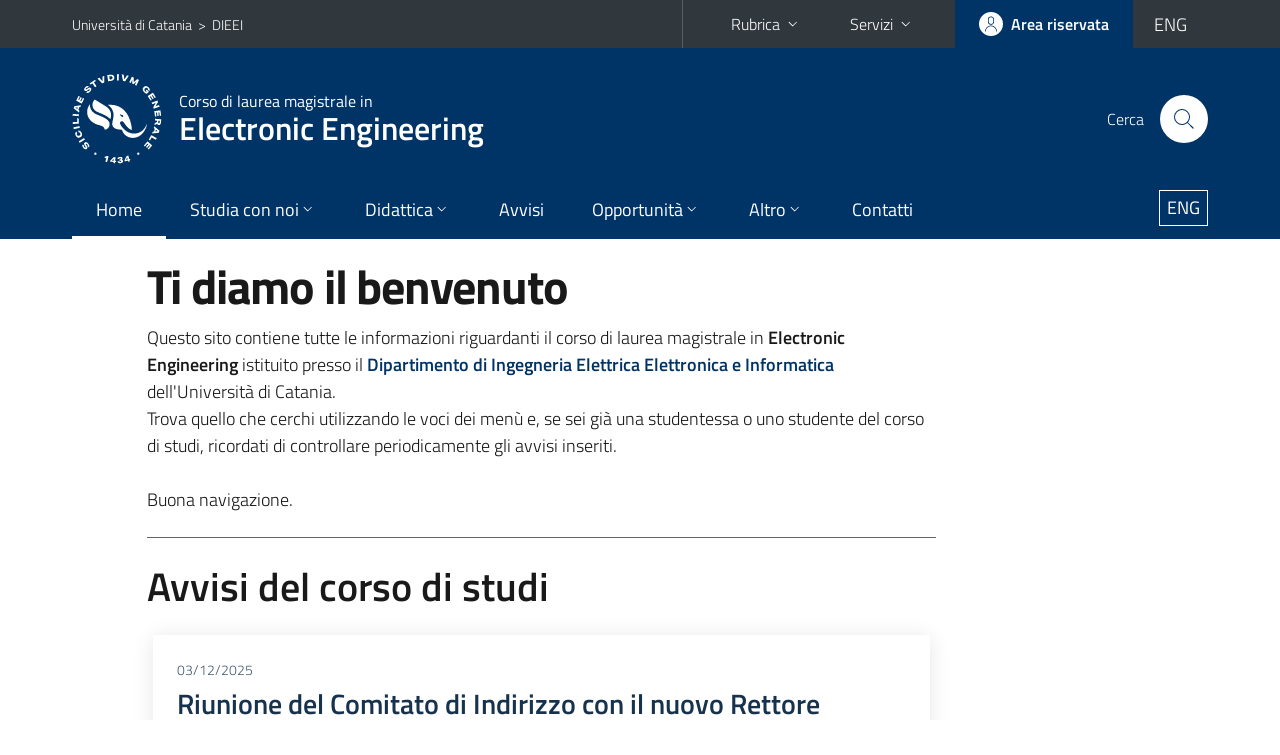

--- FILE ---
content_type: text/html; charset=utf-8
request_url: https://www.dieei.unict.it/it/corsi/lm-29/?par=lm29&id=20184&data=07/12/2018
body_size: 7288
content:
<!DOCTYPE html>
<html lang="it">
<head>
<meta charset="utf-8">
<title>Corso di laurea magistrale in Electronic Engineering</title>
<meta name="viewport" content="width=device-width,initial-scale=1,shrink-to-fit=no">
<meta name="Generator" content="Drupal 7 (http://drupal.org)">
<link rel="shortcut icon" href="https://www.dieei.unict.it/sites/all/themes/id_theme_sd/favicon.ico" type="image/vnd.microsoft.icon">
<link href="/bootstrap-italia/css/bootstrap-italia.min.css" rel="stylesheet">
<link type="text/css" rel="stylesheet" href="https://www.dieei.unict.it/sites/default/files/css/css_xE-rWrJf-fncB6ztZfd2huxqgxu4WO-qwma6Xer30m4.css" media="all">
<link type="text/css" rel="stylesheet" href="https://www.dieei.unict.it/sites/default/files/css/css_v36jP4i-X7LgqMTemAhd_LCPFXJMU012F9AxUVYRRBM.css" media="all">
<link type="text/css" rel="stylesheet" href="https://www.dieei.unict.it/sites/default/files/css/css_PGbJgHCUCBf4dg7K9Kt8aAwsApndP4GZ9RuToPy3-Fk.css" media="all">
<style type="text/css" media="all">
<!--/*--><![CDATA[/*><!--*/
.skiplinks{background-color:#fff}#menu-di-servizio .dropdown-menu,.it-header-slim-right-zone .dropdown-menu{z-index:9999}#menu-servizi{z-index:1001}#nav10.navbar-collapsable{z-index:1000!important}#nav10.navbar-collapsable .close-div{background-color:transparent}
.unict-blue .it-header-slim-wrapper .btn-full,.unict-blue .it-header-center-wrapper,.unict-blue .back-to-top,.unict-blue .btn-primary,.unict-blue #home-sd h2{background-color:#036}.unict-blue .bg-primary{background-color:#036!important}.unict-blue .text-primary{color:#036!important}.unict-blue .it-header-slim-wrapper .btn-full:hover,.unict-blue .btn-primary:hover,.unict-blue .back-to-top:hover{background-color:#026;color:#fff!important}.unict-blue .it-header-slim-wrapper .btn-full:active,.unict-blue .btn-primary:active{background-color:#024!important}.unict-blue .it-header-slim-wrapper .btn-full .icon-primary,.unict-blue .it-header-center-wrapper .it-header-center-content-wrapper .it-search-wrapper a.rounded-icon svg,.unict-blue .btn-primary .icon-primary{fill:#036!important}.unict-blue .it-footer-main{background-color:#024}.unict-blue .it-footer-small-prints{background-color:#121221}@media(min-width:992px){.unict-blue .it-header-navbar-wrapper{background-color:#036}}@media(max-width:991px){.unict-blue .it-header-center-wrapper .it-header-center-content-wrapper .it-search-wrapper a.rounded-icon svg{fill:#fff!important}.unict-blue .it-header-slim-wrapper .btn-full,.unict-blue .it-header-slim-wrapper .btn-full:hover{background-color:transparent}.unict-blue .it-nav-wrapper .navbar .navbar-collapsable .navbar-nav li a.nav-link{color:#036}.unict-blue .it-nav-wrapper .navbar .navbar-collapsable .navbar-nav li a.nav-link.active{border-left-color:#036}.unict-blue #it-main-menu .nav-item svg{fill:#036}}

/*]]>*/-->
</style>
<link type="text/css" rel="stylesheet" href="https://www.dieei.unict.it/sites/default/files/css/css_BkIgnIK9azADDwsOxCHmUsWOWTVT_slmilXpN-tBEsY.css" media="all">
<script type="text/javascript" src="https://www.dieei.unict.it/sites/default/files/js/js_6UR8aB1w5-y_vdUUdWDWlX2QhWu_qIXlEGEV48YgV-c.js"></script>
<script type="text/javascript" src="https://www.dieei.unict.it/sites/default/files/js/js_onbE0n0cQY6KTDQtHO_E27UBymFC-RuqypZZ6Zxez-o.js"></script>
<script type="text/javascript" src="https://www.dieei.unict.it/sites/default/files/js/js_rLE4G4vPmkMJk6_AUcVncA43pW3H1itV6EOoe-aqs0I.js"></script>
<script type="text/javascript">
<!--//--><![CDATA[//><!--
jQuery.extend(Drupal.settings, {"basePath":"\/","pathPrefix":"it\/","setHasJsCookie":0,"ajaxPageState":{"theme":"id_theme_sd","theme_token":"5pF2McOXQJ8bi6lakVCzSGujzUEhatHUcU0VDnyvzeg","js":{"sites\/all\/modules\/jquery_update\/replace\/jquery\/2.2\/jquery.min.js":1,"misc\/jquery-extend-3.4.0.js":1,"misc\/jquery-html-prefilter-3.5.0-backport.js":1,"misc\/jquery.once.js":1,"misc\/drupal.js":1,"sites\/all\/modules\/jquery_update\/js\/jquery_browser.js":1,"misc\/form-single-submit.js":1,"public:\/\/languages\/it_4UQISruCrjOxY9TUs9DN670yhgORw4KsfnAc92GO8Xk.js":1},"css":{"modules\/system\/system.base.css":1,"modules\/system\/system.menus.css":1,"modules\/system\/system.messages.css":1,"modules\/system\/system.theme.css":1,"sites\/all\/modules\/date\/date_repeat_field\/date_repeat_field.css":1,"modules\/field\/theme\/field.css":1,"modules\/node\/node.css":1,"modules\/search\/search.css":1,"modules\/user\/user.css":1,"sites\/all\/modules\/views\/css\/views.css":1,"sites\/all\/modules\/ckeditor\/css\/ckeditor.css":1,"sites\/all\/modules\/ctools\/css\/ctools.css":1,"0":1,"1":1,"sites\/all\/themes\/id_theme\/style.css":1,"sites\/all\/themes\/id_theme_sd\/sd.css":1}},"urlIsAjaxTrusted":{"\/it\/search\/node":true}});
//--><!]]>
</script>
</head>
<body class="html not-front not-logged-in no-sidebars page-corsi page-corsi-lm-29 i18n-it sd255 unict-blue cds cdslm-29">
<div class="skiplinks"><a class="sr-only sr-only-focusable" href="#it-main" accesskey="c">Vai al contenuto principale</a><a class="sr-only sr-only-focusable" href="#it-main-menu" accesskey="n">Vai al menu di navigazione</a></div>
<header class="it-header-wrapper">
<div class="it-header-slim-wrapper">
<div class="container">
<div class="row"><div class="col-12">
<div class="it-header-slim-wrapper-content">
<span class="d-none d-lg-block navbar-brand"><a href="https://www.unict.it">Università di Catania</a> &nbsp;&gt;&nbsp; <a href="/it">DIEEI</a></span>
<div class="nav-mobile"><nav aria-label="Navigazione accessoria">
<a class="it-opener d-lg-none mr-1" href="https://www.unict.it" aria-hidden="true" tabindex="-1">Università di Catania</a><a class="it-opener d-lg-none" data-toggle="collapse" href="#menu-di-servizio" role="button" aria-expanded="false" aria-controls="menu-di-servizio" title="Apri il menu di servizio"><svg class="icon" role="img"><use href="/bootstrap-italia/svg/sprite.svg#it-expand"></use></svg></a>
<div class="link-list-wrapper collapse" id="menu-di-servizio">
<ul class="link-list border-right-0 pr-0">
<li class="dropdown"><a class="list-item dropdown-toggle" href="#" role="button" data-toggle="dropdown" aria-expanded="false">Rubrica<svg class="icon d-none d-lg-block" role="img"><use href="/bootstrap-italia/svg/sprite.svg#it-expand"></use></svg></a>
<div class="dropdown-menu"><div class="row"><div class="col-12 px-3">
<form action="https://www.unict.it/content/cerca-nella-rubrica" method="post" id="rubrica-form" accept-charset="UTF-8" class="unict-form">
<div class="container">
<div class="form-row"><label for="input-01" class="sr-only">Cerca nella rubrica per cognome</label><input required id="input-01" name="trova" type="text" class="form-control" autocomplete="family-name" placeholder="Cerca nella rubrica per cognome"></div>
<div class="form-row mt-2 mb-1"><input type="submit" class="btn btn-primary btn-xs py-1" value="CERCA"></div>
</div>
</form>
</div></div></div></li>
<li class="dropdown"><a class="list-item dropdown-toggle" href="#" role="button" data-toggle="dropdown" aria-expanded="false">Servizi<svg class="icon d-none d-lg-block" role="img"><use href="/bootstrap-italia/svg/sprite.svg#it-expand"></use></svg></a>
<div class="dropdown-menu" id="menu-servizi"><div class="row"><div class="col-12"><div class="link-list-wrapper">
<ul>
<li><a class="list-item" href="https://studenti.smartedu.unict.it" target="_blank" rel="noopener"><span>Portale studenti</span></a></li>
<li><a class="list-item" href="https://docenti.smartedu.unict.it/docenti/" target="_blank" rel="noopener"><span>Portale docenti / didattica</span></a></li>
<li><a class="list-item" href="https://intranet.unict.it" target="_blank" rel="noopener"><span>Portale personale</span></a></li>
<li><a class="list-item" href="https://segreterie.smartedu.unict.it" target="_blank" rel="noopener"><span>Portale segreterie</span></a></li>
<li><a class="list-item" href="https://www.sida.unict.it" target="_blank" rel="noopener"><span>Biblioteca digitale</span></a></li>
<li><a class="list-item" href="https://webmail365.unict.it" target="_blank" rel="noopener"><span>Webmail studenti</span></a></li>
<li><a class="list-item" href="https://webmail.unict.it" target="_blank" rel="noopener"><span>Webmail docenti e personale</span></a></li>
<li><a class="list-item" href="https://studium.unict.it" target="_blank" rel="noopener"><span>E-learning / Studium</span></a></li>
<li><a class="list-item" href="https://www.unict.it/servizi/servizi-web"><span>Servizi informatici</span></a></li>
<li><a class="list-item" href="https://www.unict.it/servizi"><span><strong>Tutti i servizi</strong> &raquo;</span></a></li>
</ul>
</div></div></div></div></li>
</ul>
</div>
</nav></div>
<div class="it-header-slim-right-zone">
<a class="btn btn-icon btn-full" href="/content/login-cas"><span class="rounded-icon"><svg class="icon icon-primary" role="img" aria-label="Accedi all'area riservata"><use href="/bootstrap-italia/svg/sprite.svg#it-user"></use></svg></span><span class="d-none d-lg-block">Area riservata</span></a>
<div class="nav-item"><a class="nav-link py-0" href="/en" id="lansw"><span>ENG</span></a></div>
</div>
</div>
</div></div>
</div>
</div>
<div class="it-nav-wrapper">
<div class="it-header-center-wrapper">
<div class="container">
<div class="row"><div class="col-12">
<div class="it-header-center-content-wrapper">
<div class="it-brand-wrapper"><a href="/corsi/lm-29"><img src="/sites/all/themes/id_theme/unict.svg" alt="Logo UniCt" class="icon unict"><div class="it-brand-text"><h3>Corso di laurea magistrale in</h3><h2>Electronic Engineering</h2></div></a></div>
<div class="it-right-zone"><div class="it-search-wrapper"><span class="d-none d-md-block">Cerca</span><a class="search-link rounded-icon" href="#" data-target="#searchModal" data-toggle="modal" aria-label="Cerca" title="Cerca"><svg class="icon" role="img"><use href="/bootstrap-italia/svg/sprite.svg#it-search"></use></svg></a></div>
</div>
</div>
</div></div>
</div>
</div>
<div class="it-header-navbar-wrapper">
<div class="container">
<div class="row"><div class="col-12">
<nav class="navbar navbar-expand-lg" aria-label="Navigazione principale">
<button class="custom-navbar-toggler" type="button" aria-controls="nav10" aria-expanded="false" aria-label="attiva / disattiva la navigazione" data-target="#nav10"><svg class="icon" role="img"><use href="/bootstrap-italia/svg/sprite.svg#it-burger"></use></svg></button>
<div class="navbar-collapsable" id="nav10">
<div class="overlay"></div>
<div class="close-div"><button class="close-menu border-0" type="button" aria-label="chiudi"><svg class="icon icon-white" role="img"><use href="/bootstrap-italia/svg/sprite.svg#it-close-big"></use></svg></button></div>
<div class="menu-wrapper" id="it-main-menu">
<ul class="navbar-nav">
<li class="nav-item"><a class="nav-link active" href="/corsi/lm-29">Home</a></li>
<li class="nav-item dropdown"><a class="nav-link dropdown-toggle" href="#" data-toggle="dropdown" aria-expanded="false">Studia con noi<svg class="icon icon-xs"><use href="/bootstrap-italia/svg/sprite.svg#it-expand"></use></svg></a>
<div class="dropdown-menu"><div class="link-list-wrapper"><ul class="link-list text-nowrap">
<li><a class="list-item" href="/it/corsi/lm-29/presentazione-del-corso">Presentazione del corso</a></li>
<li><a class="list-item" href="/it/corsi/lm-29/regolamento-didattico-del-corso-di-laurea">Regolamento didattico</a></li>
<li><a class="list-item" href="/it/corsi/lm-29/piano-di-studi">Piani di studio</a></li>
<li><a class="list-item" href="/it/corsi/lm-29/scheda-unica-annuale">Scheda Unica Annuale</a></li>
<li><a class="list-item" href="/it/content/iscriversi-ai-corsi-di-studio-del-dieei">Come iscriversi</a></li>
<li><a class="list-item" href="/it/corsi/lm-29/valutazione-degli-studenti">Valutazione degli studenti</a></li>
<li><a class="list-item" href="/it/corsi/lm-29/aule-e-laboratori">Aule e laboratori</a></li>
<li><a class="list-item" href="/it/corsi/lm-29/alumni">Alumni</a></li>
<li><a class="list-item" href="/it/corsi/lm-29/calendario-accademico">Calendario Accademico</a></li>
<li><a class="list-item" href="/it/corsi/lm-29/ordinamento">Ordinamento (RAD)</a></li>
</ul></div></div></li>
<li class="nav-item d-lg-flex dropdown"><a class="nav-link dropdown-toggle" href="#" data-toggle="dropdown" aria-expanded="false">Didattica<svg class="icon icon-xs"><use href="/bootstrap-italia/svg/sprite.svg#it-expand"></use></svg></a>
<div class="dropdown-menu"><div class="link-list-wrapper"><ul class="link-list text-nowrap">
<li><a class="list-item left-icon text-nowrap" href="/corsi/lm-29/orario-lezioni"><svg class="icon icon-sm icon-primary left"><use href="/bootstrap-italia/svg/sprite.svg#it-presentation"></use></svg><span>Orario delle lezioni</span></a></li>
<li><a class="list-item left-icon" href="/corsi/lm-29/docenti"><img src="/sites/all/themes/id_theme_sd/docenti_primary.svg" class="icon" alt="" style="width:20px;height:20px;margin:10px 10px 10px 2px"><span>Docenti</span></a></li>
<li><a class="list-item left-icon" href="/corsi/lm-29/programmi"><svg class="icon icon-sm icon-primary left"><use href="/bootstrap-italia/svg/sprite.svg#it-files"></use></svg><span>Programmi</span></a></li>
<li><a class="list-item left-icon" href="/corsi/lm-29/esami"><svg class="icon icon-sm icon-primary left"><use href="/bootstrap-italia/svg/sprite.svg#it-calendar"></use></svg><span>Calendario esami</span></a></li>
<li><a class="list-item left-icon" href="/it/corsi/lm-29/lauree"><svg class="icon icon-sm icon-primary left"><use href="/bootstrap-italia/svg/sprite.svg#it-bookmark"></use></svg><span>Lauree</span></a></li>
</ul></div></div></li>
<li class="nav-item d-lg-flex"><a class="nav-link" href="/corsi/lm-29/avvisi">Avvisi</a></li>
<li class="nav-item dropdown"><a class="nav-link dropdown-toggle" href="#" data-toggle="dropdown" aria-expanded="false">Opportunit&agrave;<svg class="icon icon-xs"><use href="/bootstrap-italia/svg/sprite.svg#it-expand"></use></svg></a>
<div class="dropdown-menu"><div class="link-list-wrapper"><ul class="link-list text-nowrap">
<li><a class="list-item" href="/it/corsi/lm-29/stage-e-tirocini">Stage e tirocini</a></li>
<li><a class="list-item" href="/it/content/mobilità-internazionale">Mobilit&agrave; internazionale</a></li>
<li><a class="list-item" href="/bandi-e-opportunità">Bandi e opportunità di lavoro</a></li>
<li><a class="list-item" href="/it/corsi/lm-27/collaborazioni-con-aziende">Collaborazioni con aziende</a></li>
</ul></div></div></li>
<li class="nav-item dropdown"><a class="nav-link dropdown-toggle" href="#" data-toggle="dropdown" aria-expanded="false">Altro<svg class="icon icon-xs"><use href="/bootstrap-italia/svg/sprite.svg#it-expand"></use></svg></a>
<div class="dropdown-menu"><div class="link-list-wrapper"><ul class="link-list text-nowrap">
<li><a class="list-item" href="https://gaa.dieei.unict.it/">Portale Altre Attività</a></li>
<li><a class="list-item" href="/it/corsi/lm-29/verbali-cdl">Verbali del Consiglio del CdL</a></li>
<li><a class="list-item" href="/it/corsi/lm-29/area-riservata-docenti">Area Riservata Docenti</a></li>
</ul></div></div></li>
<li class="nav-item"><a class="nav-link" href="/corsi/lm-29/contatti">Contatti</a></li>
<li class="nav-item d-lg-none"><a class="nav-link" href="/">Il dipartimento</a></li>
</ul>
<ul class="navbar-nav navbar-secondary">
<li class="nav-item"><a class="nav-link" href="/en/courses/lm-29" style="font-size:1em;border:1px solid #fff;padding:3px 7px;margin:0 0 13px 16px">ENG</a></li>
</ul>
</div>
</div>
</nav>
</div></div>
</div>
</div>
</div>
</header>
<main id="it-main">
<section id="content">
<div class="container">
<div class="row">
<div class="offset-lg-1 col-lg-8 col-md-12 px-3 px-sm-0">
<h1>Ti diamo il benvenuto</h1>
<p>Questo sito contiene tutte le informazioni riguardanti il corso di laurea magistrale in <strong>Electronic Engineering</strong> istituito presso il <a href="/" class="text-decoration-none text-primary"><b>Dipartimento di Ingegneria Elettrica Elettronica e Informatica</b></a> dell'Università di Catania.<br>
Trova quello che cerchi utilizzando le voci dei menù e, se sei già una studentessa o uno studente del corso di studi, ricordati di controllare periodicamente gli avvisi inseriti.<br><br>
Buona navigazione.</p><hr class="my-4">
<h2 class="fw600 mt-3">Avvisi del corso di studi</h2>
<div class="col-12 mb-4">
<div class="card-wrapper card-space my-4"><div class="card card-bg no-after"><div class="card-body overflow-hidden">
<div class="head-tags mb-2"><span class="data">03/12/2025</span></div>
<a href="/corsi/lm-29/avvisi/riunione-del-comitato-di-indirizzo-con-il-nuovo-rettore" class="text-decoration-none"><h5 class="card-title big-heading fw600 color-dark">Riunione del Comitato di Indirizzo con il nuovo Rettore</h5></a><p>Catania&nbsp;si conferma uno dei poli strategici d’eccellenza per la microelettronica a livello globale, e la sua espansione richiede ora un potenziamento mirato del capitale umano specializzato. Questo il messaggio centrale emerso dall'incontro cruciale che si è tenuto nei giorni scorsi nella Sala Muscatello del Rettorato dell'Università di Catania tra i vertici accademici e i rappresentanti di alcune tra le principali aziende del settore dei semiconduttori che fanno parte del Comitato di Indirizzo del corso di laurea in Electronic Engineering.</p><p><a href="https://www.unictmagazine.unict.it/etna-valley-luniversita-di-catania-e-lindustria-dei-semiconduttori-rafforzano-il-dialogo">Articolo UniCT magazine</a></p></div></div></div>
<div class="card-wrapper card-space my-4"><div class="card card-bg no-after"><div class="card-body overflow-hidden">
<div class="head-tags mb-2"><span class="data">10/10/2025</span></div>
<a href="/corsi/lm-29/avvisi/prime-2025" class="text-decoration-none"><h5 class="card-title big-heading fw600 color-dark">PRIME 2025</h5></a><p>Si è conclusa la XX edizione della conferenza "PhD&nbsp;<em>Research in Microelectronics and Electronics - PRIME"</em>. L'evento si è confermato come punto di riferimento mondiale per la formazione delle nuove generazioni e per la ricerca nel panorama internazionale della microelettronica.</p><p><a href="https://www.unictmagazine.unict.it/prime-2025-la-messa-rete-dei-giovani-ricercatori-microelettronica-e-elettronica">articolo UniCT magazine</a></p></div></div></div>
<div class="card-wrapper card-space my-4"><div class="card card-bg no-after"><div class="card-body overflow-hidden">
<div class="head-tags mb-2"><span class="data">29/09/2025</span></div>
<a href="/corsi/lm-29/avvisi/world’s-2-top-scientist-0" class="text-decoration-none"><h5 class="card-title big-heading fw600 color-dark">World’s 2% Top Scientist</h5></a><p>Anche quest’anno nove docenti del corso di laurea fanno parte della classifica mondiale degli scienziati con un più elevato impatto nella comunità scientifica (<a href="https://elsevier.digitalcommonsdata.com/datasets/btchxktzyw/8" style="box-sizing: border-box; color: rgb(0, 102, 204); font_family: &quot;Titillium Web&quot;, Geneva, Tahoma, sans-serif; font_size: 18px;">top 2% list</a>), elaborata dalla Stanford University in collaborazione con Elsevier e Scopus.</p><p>Congratulazioni ai docenti&nbsp; Gaetano Palumbo, Bruno Andò, Salvatore Pennisi, Salvatore Cavalieri, Salvatore Baglio, Giuseppe Palmisano,&nbsp;e Alfio Dario Grasso (nella classifica&nbsp;<em>career-long</em>) e al prof. Andrea Ballo e mario Caccaito (nella classifica&nbsp;<em>single-year 2024</em>).&nbsp;</p><p>++++++++++</p><p>Once again this year, nine professors from the </p><a href="/corsi/lm-29/avvisi/world’s-2-top-scientist-0" class="read-more position-static d-block text-right mt-2" aria-hidden="true"><span class="text text-nowrap">LEGGI TUTTO</span><svg class="icon"><use href="/bootstrap-italia/svg/sprite.svg#it-arrow-right"></use></svg></a></div></div></div>
<div class="card-wrapper card-space my-4"><div class="card card-bg no-after"><div class="card-body overflow-hidden">
<div class="head-tags mb-2"><span class="data">26/07/2025</span></div>
<a href="/corsi/lm-29/avvisi/ingegneria-elettronica-al-femminile-le-vincitrici-del-premio-stmicroelectronics" class="text-decoration-none"><h5 class="card-title big-heading fw600 color-dark">Ingegneria Elettronica al femminile: le vincitrici del premio STMicroelectronics-UniCT</h5></a><p>L’iniziativa promossa dall’<strong>Università di Catania</strong>, in collaborazione con&nbsp;<strong>STMicroelectronics</strong>, è un virtuoso esempio di&nbsp;<strong>sinergia tra università e industria</strong>. Un investimento concreto nella formazione degli studenti e per contribuire alla crescita del territorio.</p></div></div></div>
</div>
<a href="/en/courses/lm-29" class="translation-link"></a>
</div>
</div>
</div>
</section>
</main>
<nav class="bottom-nav d-block d-lg-none"><ul>
<li><a href="/corsi/lm-29/avvisi"><svg class="icon"><use href="/bootstrap-italia/svg/sprite.svg#it-horn"></use></svg><span class="bottom-nav-label">Avvisi</span></a></li>
<li><a href="/corsi/lm-29/orario-lezioni"><svg class="icon"><use href="/bootstrap-italia/svg/sprite.svg#it-presentation"></use></svg><span class="bottom-nav-label">Lezioni</span></a></li>
<li><a href="/corsi/lm-29/docenti"><img src="/sites/all/themes/id_theme_sd/docenti.svg" class="icon" alt="" style="width:28px;height:28px;margin:2px 0"><span class="bottom-nav-label">Docenti</span></a></li>
<li><a href="/corsi/lm-29/programmi"><svg class="icon"><use href="/bootstrap-italia/svg/sprite.svg#it-files"></use></svg><span class="bottom-nav-label">Programmi</span></a></li>
<li><a href="/corsi/lm-29/esami"><svg class="icon"><use href="/bootstrap-italia/svg/sprite.svg#it-calendar"></use></svg><span class="bottom-nav-label">Esami</span></a></li>
<li><a href="/it/corsi/lm-29/lauree"><svg class="icon"><use href="/bootstrap-italia/svg/sprite.svg#it-bookmark"></use></svg><span class="bottom-nav-label">Lauree</span></a></li>
</ul></nav>
<footer class="it-footer">
<div class="it-footer-main">
<div class="container">
<section><div class="row clearfix"><div class="col-sm-12"><div class="it-brand-wrapper"><a href="/it"><img src="/sites/all/themes/id_theme/monogramma.svg" class="icon monogramma_icon" alt="Monogramma UniCt"><div class="it-brand-text unict_monogramma"><h3>Dipartimento di</h3><h2>Ingegneria Elettrica Elettronica e Informatica</h2></div></a></div></div></div></section>
<section>
<div class="row">
<div class="col-md-4 col-sm-6 pb-2">
<div id="block-block-33" class="block block-block">
<h3>Dove siamo</h3>

<div class="content">
<p>Cittadella universitaria<br>
Via Santa Sofia, 64<br>
95123 - Catania</p>

</div>
</div>
</div>
<div class="col-md-4 col-sm-6 pb-2">
<div id="block-block-34" class="block block-block">
<h3>Contatti</h3>

<div class="content">
<p>Ufficio amministrativo tel. +39 095 7382339<br>
<a href="mailto:dieei@unict.it">dieei@unict.it</a><br>
Ufficio della didattica tel. +39  095 7382012/2007</p>

</div>
</div>
</div>
<div class="col-md-4 col-sm-6 pb-2">
<h3>Seguici&nbsp;su</h3>
<ul class="list-inline text-left social"><li class="list-inline-item pb-2"><a class="p-1" href="https://www.facebook.com/DIEEIUniCT/"><svg class="icon icon-sm icon-white align-top" aria-label="Facebook"><use href="/bootstrap-italia/svg/sprite.svg#it-facebook"></use></svg></a></li><li class="list-inline-item pb-2"><a class="p-1" href="https://twitter.com/dieeiUNICT"><svg class="icon icon-sm icon-white align-top" aria-label="Twitter"><use href="/bootstrap-italia/svg/sprite.svg#it-twitter"></use></svg></a></li><li class="list-inline-item pb-2"><a class="p-1" href="https://www.instagram.com/dieei.unict/"><svg class="icon icon-sm icon-white align-top" aria-label="Instagram"><use href="/bootstrap-italia/svg/sprite.svg#it-instagram"></use></svg></a></li><li class="list-inline-item pb-2"><a class="p-1" href="https://www.youtube.com/channel/UC7GWEPI3JEiSCDIzSOAkGlQ"><svg class="icon icon-sm icon-white align-top" aria-label="YouTube"><use href="/bootstrap-italia/svg/sprite.svg#it-youtube"></use></svg></a></li><li class="list-inline-item pb-2"><a class="p-1" href="/it/content/canali-telegram-del-dieei"><svg class="icon icon-sm icon-white align-top" aria-label="Telegram"><use href="/bootstrap-italia/svg/sprite.svg#it-telegram"></use></svg></a></li></ul>
</div></div>
</section>
</div>
</div>
<div class="it-footer-small-prints clearfix">
<div class="container">
<h3 class="sr-only">Link e informazioni utili</h3>
<div class="region region-footer-link">
<div id="block-block-32" class="block block-block">

<div class="content">
<ul class="it-footer-small-prints-list list-inline mb-0 d-flex flex-column flex-md-row">
<li><a href="/content/privacy">Privacy</a></li>
<li><a href="/content/note-legali">Note legali</a></li>
<li><a href="/content/accessibilità">Accessibilità</a></li>
<li><a href="/stats">Dati di monitoraggio</a></li>
<li><a href="/sitemap">Mappa del sito</a></li>
</ul>

</div>
</div>
</div>
</div>
</div>
</footer>
<div class="modal fade show" id="searchModal" tabindex="-1" role="dialog" aria-labelledby="cerca-nel-sito" aria-modal="true">
<div class="modal-dialog"><div class="modal-content p-3">
<div class="container"><div class="row"><button class="close mr-3" type="button" data-dismiss="modal" aria-label="Chiudi"><svg class="icon" role="img"><use href="/bootstrap-italia/svg/sprite.svg#it-arrow-left"></use></svg></button><h2 class="modal-title" id="cerca-nel-sito">Cerca nel sito</h2></div></div>
<form class="search-form" action="/it/search/node" method="post" id="search-form" accept-charset="UTF-8"><div><div class="container"><div class="form-row mt-2 mb-4">
  <label for="edit-keys" class="d-none">Termini da ricercare</label>
 <input required type="text" id="edit-keys" name="keys" value="" size="40" maxlength="255" class="form-control" placeholder="Inserisci qui i termini da ricercare">
</div>
<input type="submit" id="edit-submit" name="op" value="Cerca" class="form-submit"></div><input type="hidden" aria-label="" name="form_build_id" value="form-T4p4YSvix_SIIeV1CX-_Uxj3ktEgzHMH6mNQvg-lQD0">
<input type="hidden" aria-label="" name="form_id" value="search_form">
</div></form>
</div></div>
</div>
<a href="#" aria-hidden="true" data-attribute="back-to-top" class="back-to-top shadow d-print-none"><svg class="icon icon-light" aria-label="Vai a inizio pagina"><use href="/bootstrap-italia/svg/sprite.svg#it-arrow-up"></use></svg></a>
<script>window.__PUBLIC_PATH__ = "/bootstrap-italia/fonts"</script>
<script src="/bootstrap-italia/js/bootstrap-italia.bundle.min.js"></script>
<script type="text/javascript">
$(function(){var e=$('.translation-link' ).last();if(e.length){$('#lansw').attr('href',e.attr('href'));}});
</script>
</body>
</html>